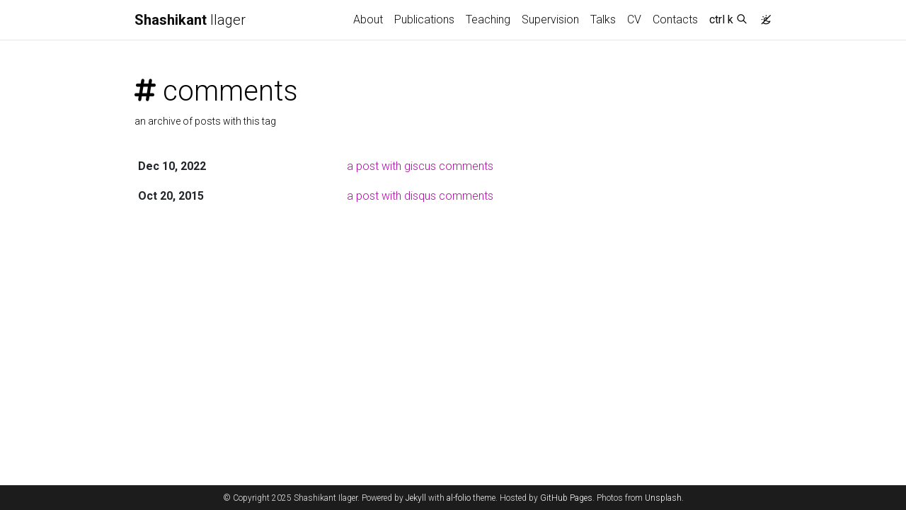

--- FILE ---
content_type: text/html; charset=utf-8
request_url: https://shashikantilager.com/blog/tag/comments/
body_size: 8173
content:
<!DOCTYPE html> <html lang="en"> <head> <meta http-equiv="Content-Type" content="text/html; charset=UTF-8"> <meta charset="utf-8"> <meta name="viewport" content="width=device-width, initial-scale=1, shrink-to-fit=no"> <meta http-equiv="X-UA-Compatible" content="IE=edge"> <title> comments | Shashikant Ilager </title> <meta name="author" content="Shashikant Ilager"> <meta name="description" content="Welcome to the Cyber home of Dr. Shashikant Ilager. "> <meta name="keywords" content="shashikant Ilager, cloud computing, energy-efficiency computing, ML for systems, UniMelb, TU Wien, academic-website"> <link rel="stylesheet" href="/assets/css/bootstrap.min.css?a4b3f509e79c54a512b890d73235ef04"> <link rel="stylesheet" href="https://cdn.jsdelivr.net/npm/mdbootstrap@4.20.0/css/mdb.min.css" integrity="sha256-jpjYvU3G3N6nrrBwXJoVEYI/0zw8htfFnhT9ljN3JJw=" crossorigin="anonymous"> <link defer rel="stylesheet" href="/assets/css/academicons.min.css?f0b7046b84e425c55f3463ac249818f5"> <link defer rel="stylesheet" type="text/css" href="https://fonts.googleapis.com/css?family=Roboto:300,400,500,700|Roboto+Slab:100,300,400,500,700|Material+Icons&amp;display=swap"> <link defer rel="stylesheet" href="/assets/css/jekyll-pygments-themes-github.css?591dab5a4e56573bf4ef7fd332894c99" media="" id="highlight_theme_light"> <link rel="shortcut icon" href="data:image/svg+xml,&lt;svg%20xmlns=%22http://www.w3.org/2000/svg%22%20viewBox=%220%200%20100%20100%22&gt;&lt;text%20y=%22.9em%22%20font-size=%2290%22&gt;%E2%9A%9B%EF%B8%8F&lt;/text&gt;&lt;/svg&gt;"> <link rel="stylesheet" href="/assets/css/main.css?d41d8cd98f00b204e9800998ecf8427e"> <link rel="canonical" href="https://shashikantilager.github.io/blog/tag/comments/"> <script src="/assets/js/theme.js?9a0c749ec5240d9cda97bc72359a72c0"></script> <link defer rel="stylesheet" href="/assets/css/jekyll-pygments-themes-native.css?5847e5ed4a4568527aa6cfab446049ca" media="none" id="highlight_theme_dark"> <script>initTheme();</script> </head> <body class="fixed-top-nav "> <header> <nav id="navbar" class="navbar navbar-light navbar-expand-sm fixed-top" role="navigation"> <div class="container"> <a class="navbar-brand title font-weight-lighter" href="/"> <span class="font-weight-bold">Shashikant</span> Ilager </a> <button class="navbar-toggler collapsed ml-auto" type="button" data-toggle="collapse" data-target="#navbarNav" aria-controls="navbarNav" aria-expanded="false" aria-label="Toggle navigation"> <span class="sr-only">Toggle navigation</span> <span class="icon-bar top-bar"></span> <span class="icon-bar middle-bar"></span> <span class="icon-bar bottom-bar"></span> </button> <div class="collapse navbar-collapse text-right" id="navbarNav"> <ul class="navbar-nav ml-auto flex-nowrap"> <li class="nav-item "> <a class="nav-link" href="/">About </a> </li> <li class="nav-item "> <a class="nav-link" href="/publications/">Publications </a> </li> <li class="nav-item "> <a class="nav-link" href="/teaching/">Teaching </a> </li> <li class="nav-item "> <a class="nav-link" href="/supervision/">Supervision </a> </li> <li class="nav-item "> <a class="nav-link" href="/talks/">Talks </a> </li> <li class="nav-item "> <a class="nav-link" href="/cv/">CV </a> </li> <li class="nav-item "> <a class="nav-link" href="/contacts/">Contacts </a> </li> <li class="nav-item"> <button id="search-toggle" title="Search" onclick="openSearchModal()"> <span class="nav-link">ctrl k <i class="ti ti-search"></i></span> </button> </li> <li class="toggle-container"> <button id="light-toggle" title="Change theme"> <i class="ti ti-sun-moon" id="light-toggle-system"></i> <i class="ti ti-moon-filled" id="light-toggle-dark"></i> <i class="ti ti-sun-filled" id="light-toggle-light"></i> </button> </li> </ul> </div> </div> </nav> <progress id="progress" value="0"> <div class="progress-container"> <span class="progress-bar"></span> </div> </progress> </header> <div class="container mt-5" role="main"> <div class="post"> <header class="post-header"> <h1 class="post-title"> <i class="fa-solid fa-hashtag fa-sm"></i> comments</h1> <p class="post-description">an archive of posts with this tag</p> </header> <article class="archive"> <div class="table-responsive"> <table class="table table-sm table-borderless"> <tr> <th scope="row">Dec 10, 2022</th> <td> <a class="post-link" href="/sample-posts/external-services/2022/12/10/giscus-comments.html">a post with giscus comments</a> </td> </tr> <tr> <th scope="row">Oct 20, 2015</th> <td> <a class="post-link" href="/sample-posts/external-services/2015/10/20/disqus-comments.html">a post with disqus comments</a> </td> </tr> </table> </div> </article> </div> </div> <footer class="fixed-bottom" role="contentinfo"> <div class="container mt-0"> © Copyright 2025 Shashikant Ilager. Powered by <a href="https://jekyllrb.com/" target="_blank" rel="external nofollow noopener">Jekyll</a> with <a href="https://github.com/alshedivat/al-folio" rel="external nofollow noopener" target="_blank">al-folio</a> theme. Hosted by <a href="https://pages.github.com/" target="_blank" rel="external nofollow noopener">GitHub Pages</a>. Photos from <a href="https://unsplash.com" target="_blank" rel="external nofollow noopener">Unsplash</a>. </div> </footer> <script src="https://cdn.jsdelivr.net/npm/jquery@3.6.0/dist/jquery.min.js" integrity="sha256-/xUj+3OJU5yExlq6GSYGSHk7tPXikynS7ogEvDej/m4=" crossorigin="anonymous"></script> <script src="/assets/js/bootstrap.bundle.min.js"></script> <script src="https://cdn.jsdelivr.net/npm/mdbootstrap@4.20.0/js/mdb.min.js" integrity="sha256-NdbiivsvWt7VYCt6hYNT3h/th9vSTL4EDWeGs5SN3DA=" crossorigin="anonymous"></script> <script defer src="https://cdn.jsdelivr.net/npm/masonry-layout@4.2.2/dist/masonry.pkgd.min.js" integrity="sha256-Nn1q/fx0H7SNLZMQ5Hw5JLaTRZp0yILA/FRexe19VdI=" crossorigin="anonymous"></script> <script defer src="https://cdn.jsdelivr.net/npm/imagesloaded@5.0.0/imagesloaded.pkgd.min.js" integrity="sha256-htrLFfZJ6v5udOG+3kNLINIKh2gvoKqwEhHYfTTMICc=" crossorigin="anonymous"></script> <script defer src="/assets/js/masonry.js" type="text/javascript"></script> <script defer src="https://cdn.jsdelivr.net/npm/medium-zoom@1.1.0/dist/medium-zoom.min.js" integrity="sha256-ZgMyDAIYDYGxbcpJcfUnYwNevG/xi9OHKaR/8GK+jWc=" crossorigin="anonymous"></script> <script defer src="/assets/js/zoom.js?85ddb88934d28b74e78031fd54cf8308"></script> <script src="/assets/js/no_defer.js?2781658a0a2b13ed609542042a859126"></script> <script defer src="/assets/js/common.js?e0514a05c5c95ac1a93a8dfd5249b92e"></script> <script defer src="/assets/js/copy_code.js?12775fdf7f95e901d7119054556e495f" type="text/javascript"></script> <script defer src="/assets/js/jupyter_new_tab.js?d9f17b6adc2311cbabd747f4538bb15f"></script> <script async src="https://d1bxh8uas1mnw7.cloudfront.net/assets/embed.js"></script> <script async src="https://badge.dimensions.ai/badge.js"></script> <script type="text/javascript">window.MathJax={tex:{tags:"ams"}};</script> <script defer type="text/javascript" id="MathJax-script" src="https://cdn.jsdelivr.net/npm/mathjax@3.2.0/es5/tex-mml-chtml.min.js" integrity="sha256-rjmgmaB99riUNcdlrDtcAiwtLIojSxNyUFdl+Qh+rB4=" crossorigin="anonymous"></script> <script defer src="https://cdnjs.cloudflare.com/polyfill/v3/polyfill.min.js?features=es6" crossorigin="anonymous"></script> <script type="text/javascript">function progressBarSetup(){"max"in document.createElement("progress")?(initializeProgressElement(),$(document).on("scroll",function(){progressBar.attr({value:getCurrentScrollPosition()})}),$(window).on("resize",initializeProgressElement)):(resizeProgressBar(),$(document).on("scroll",resizeProgressBar),$(window).on("resize",resizeProgressBar))}function getCurrentScrollPosition(){return $(window).scrollTop()}function initializeProgressElement(){let e=$("#navbar").outerHeight(!0);$("body").css({"padding-top":e}),$("progress-container").css({"padding-top":e}),progressBar.css({top:e}),progressBar.attr({max:getDistanceToScroll(),value:getCurrentScrollPosition()})}function getDistanceToScroll(){return $(document).height()-$(window).height()}function resizeProgressBar(){progressBar.css({width:getWidthPercentage()+"%"})}function getWidthPercentage(){return getCurrentScrollPosition()/getDistanceToScroll()*100}const progressBar=$("#progress");window.onload=function(){setTimeout(progressBarSetup,50)};</script> <script src="/assets/js/vanilla-back-to-top.min.js?f40d453793ff4f64e238e420181a1d17"></script> <script>addBackToTop();</script> <script type="module" src="/assets/js/search/ninja-keys.min.js?601a2d3465e2a52bec38b600518d5f70"></script> <ninja-keys hidebreadcrumbs noautoloadmdicons placeholder="Type to start searching"></ninja-keys> <script>let searchTheme=determineComputedTheme();const ninjaKeys=document.querySelector("ninja-keys");"dark"===searchTheme?ninjaKeys.classList.add("dark"):ninjaKeys.classList.remove("dark");const openSearchModal=()=>{const e=$("#navbarNav");e.hasClass("show")&&e.collapse("hide"),ninjaKeys.open()};</script> <script>const ninja=document.querySelector("ninja-keys");ninja.data=[{id:"nav-about",title:"About",section:"Navigation",handler:()=>{window.location.href="/"}},{id:"nav-publications",title:"Publications",description:"",section:"Navigation",handler:()=>{window.location.href="/publications/"}},{id:"nav-teaching",title:"Teaching",description:"",section:"Navigation",handler:()=>{window.location.href="/teaching/"}},{id:"nav-supervision",title:"Supervision",description:"",section:"Navigation",handler:()=>{window.location.href="/supervision/"}},{id:"nav-talks",title:"Talks",description:"",section:"Navigation",handler:()=>{window.location.href="/talks/"}},{id:"nav-cv",title:"CV",description:"",section:"Navigation",handler:()=>{window.location.href="/cv/"}},{id:"nav-contacts",title:"Contacts",description:"",section:"Navigation",handler:()=>{window.location.href="/contacts/"}},{id:"post-google-gemini-updates-flash-1-5-gemma-2-and-project-astra",title:'Google Gemini updates: Flash 1.5, Gemma 2 and Project Astra <svg width="1.2rem" height="1.2rem" top=".5rem" viewbox="0 0 40 40" xmlns="http://www.w3.org/2000/svg"><path d="M17 13.5v6H5v-12h6m3-3h6v6m0-6-9 9" class="icon_svg-stroke" stroke="#999" stroke-width="1.5" fill="none" fill-rule="evenodd" stroke-linecap="round" stroke-linejoin="round"></path></svg>',description:"We\u2019re sharing updates across our Gemini family of models and a glimpse of Project Astra, our vision for the future of AI assistants.",section:"Posts",handler:()=>{window.open("https://blog.google/technology/ai/google-gemini-update-flash-ai-assistant-io-2024/","_blank")}},{id:"post-a-post-with-tabs",title:"a post with tabs",description:"this is what included tabs in a post could look like",section:"Posts",handler:()=>{window.location.href="/sample-posts/2024/05/01/tabs.html"}},{id:"post-a-post-with-typograms",title:"a post with typograms",description:"this is what included typograms code could look like",section:"Posts",handler:()=>{window.location.href="/sample-posts/2024/04/29/typograms.html"}},{id:"post-a-post-that-can-be-cited",title:"a post that can be cited",description:"this is what a post that can be cited looks like",section:"Posts",handler:()=>{window.location.href="/sample-posts/2024/04/28/post-citation.html"}},{id:"post-a-post-with-pseudo-code",title:"a post with pseudo code",description:"this is what included pseudo code could look like",section:"Posts",handler:()=>{window.location.href="/sample-posts/2024/04/15/pseudocode.html"}},{id:"post-a-post-with-code-diff",title:"a post with code diff",description:"this is how you can display code diffs",section:"Posts",handler:()=>{window.location.href="/sample-posts/2024/01/27/code-diff.html"}},{id:"post-a-post-with-advanced-image-components",title:"a post with advanced image components",description:"this is what advanced image components could look like",section:"Posts",handler:()=>{window.location.href="/sample-posts/2024/01/27/advanced-images.html"}},{id:"post-a-post-with-vega-lite",title:"a post with vega lite",description:"this is what included vega lite code could look like",section:"Posts",handler:()=>{window.location.href="/sample-posts/2024/01/27/vega-lite.html"}},{id:"post-a-post-with-geojson",title:"a post with geojson",description:"this is what included geojson code could look like",section:"Posts",handler:()=>{window.location.href="/sample-posts/2024/01/26/geojson-map.html"}},{id:"post-a-post-with-echarts",title:"a post with echarts",description:"this is what included echarts code could look like",section:"Posts",handler:()=>{window.location.href="/sample-posts/2024/01/26/echarts.html"}},{id:"post-a-post-with-chart-js",title:"a post with chart.js",description:"this is what included chart.js code could look like",section:"Posts",handler:()=>{window.location.href="/sample-posts/2024/01/26/chartjs.html"}},{id:"post-a-post-with-tikzjax",title:"a post with TikZJax",description:"this is what included TikZ code could look like",section:"Posts",handler:()=>{window.location.href="/sample-posts/2023/12/12/tikzjax.html"}},{id:"post-a-post-with-bibliography",title:"a post with bibliography",description:"an example of a blog post with bibliography",section:"Posts",handler:()=>{window.location.href="/sample-posts/2023/07/12/post-bibliography.html"}},{id:"post-a-post-with-jupyter-notebook",title:"a post with jupyter notebook",description:"an example of a blog post with jupyter notebook",section:"Posts",handler:()=>{window.location.href="/sample-posts/2023/07/04/jupyter-notebook.html"}},{id:"post-a-post-with-custom-blockquotes",title:"a post with custom blockquotes",description:"an example of a blog post with custom blockquotes",section:"Posts",handler:()=>{window.location.href="/sample-posts/2023/05/12/custom-blockquotes.html"}},{id:"post-a-post-with-table-of-contents-on-a-sidebar",title:"a post with table of contents on a sidebar",description:"an example of a blog post with table of contents on a sidebar",section:"Posts",handler:()=>{window.location.href="/sample-posts/2023/04/25/sidebar-table-of-contents.html"}},{id:"post-a-post-with-audios",title:"a post with audios",description:"this is what included audios could look like",section:"Posts",handler:()=>{window.location.href="/sample-posts/2023/04/25/audios.html"}},{id:"post-a-post-with-videos",title:"a post with videos",description:"this is what included videos could look like",section:"Posts",handler:()=>{window.location.href="/sample-posts/2023/04/24/videos.html"}},{id:"post-displaying-beautiful-tables-with-bootstrap-tables",title:"displaying beautiful tables with Bootstrap Tables",description:"an example of how to use Bootstrap Tables",section:"Posts",handler:()=>{window.location.href="/sample-posts/2023/03/20/tables.html"}},{id:"post-a-post-with-table-of-contents",title:"a post with table of contents",description:"an example of a blog post with table of contents",section:"Posts",handler:()=>{window.location.href="/sample-posts/2023/03/20/table-of-contents.html"}},{id:"post-a-post-with-giscus-comments",title:"a post with giscus comments",description:"an example of a blog post with giscus comments",section:"Posts",handler:()=>{window.location.href="/sample-posts/external-services/2022/12/10/giscus-comments.html"}},{id:"post-displaying-external-posts-on-your-al-folio-blog",title:'Displaying External Posts on Your al-folio Blog <svg width="1.2rem" height="1.2rem" top=".5rem" viewbox="0 0 40 40" xmlns="http://www.w3.org/2000/svg"><path d="M17 13.5v6H5v-12h6m3-3h6v6m0-6-9 9" class="icon_svg-stroke" stroke="#999" stroke-width="1.5" fill="none" fill-rule="evenodd" stroke-linecap="round" stroke-linejoin="round"></path></svg>',description:"",section:"Posts",handler:()=>{window.open("https://medium.com/@al-folio/displaying-external-posts-on-your-al-folio-blog-b60a1d241a0a?source=rss-17feae71c3c4------2","_blank")}},{id:"post-a-post-with-redirect",title:"a post with redirect",description:"you can also redirect to assets like pdf",section:"Posts",handler:()=>{window.location.href="/assets/pdf/example_pdf.pdf"}},{id:"post-a-post-with-diagrams",title:"a post with diagrams",description:"an example of a blog post with diagrams",section:"Posts",handler:()=>{window.location.href="/2021/07/04/diagrams.html"}},{id:"post-a-distill-style-blog-post",title:"a distill-style blog post",description:"an example of a distill-style blog post and main elements",section:"Posts",handler:()=>{window.location.href="/2021/05/22/distill.html"}},{id:"post-a-post-with-github-metadata",title:"a post with github metadata",description:"a quick run down on accessing github metadata.",section:"Posts",handler:()=>{window.location.href="/sample-posts/external-services/2020/09/28/github-metadata.html"}},{id:"post-a-post-with-twitter",title:"a post with twitter",description:"an example of a blog post with twitter",section:"Posts",handler:()=>{window.location.href="/sample-posts/external-services/2020/09/28/twitter.html"}},{id:"post-a-post-with-disqus-comments",title:"a post with disqus comments",description:"an example of a blog post with disqus comments",section:"Posts",handler:()=>{window.location.href="/sample-posts/external-services/2015/10/20/disqus-comments.html"}},{id:"post-a-post-with-math",title:"a post with math",description:"an example of a blog post with some math",section:"Posts",handler:()=>{window.location.href="/sample-posts/2015/10/20/math.html"}},{id:"post-a-post-with-code",title:"a post with code",description:"an example of a blog post with some code",section:"Posts",handler:()=>{window.location.href="/sample-posts/2015/07/15/code.html"}},{id:"post-a-post-with-images",title:"a post with images",description:"this is what included images could look like",section:"Posts",handler:()=>{window.location.href="/sample-posts/2015/05/15/sustainability.html"}},{id:"post-a-post-with-images",title:"a post with images",description:"this is what included images could look like",section:"Posts",handler:()=>{window.location.href="/sample-posts/2015/05/15/images.html"}},{id:"post-a-post-with-formatting-and-links",title:"a post with formatting and links",description:"march & april, looking forward to summer",section:"Posts",handler:()=>{window.location.href="/sample-posts/2015/03/15/formatting-and-links.html"}},{id:"[base64]",title:'Our paper on  <strong> Aging aware CPU Core Management for Embodied Carbon Amortization in Cloud LLM Inference </strong> is accepted at ACM e-Energy 2025.  <a href="https://arxiv.org/pdf/2501.15829">Arxiv link</a>',description:"",section:"News"},{id:"[base64]",title:'Our paper on  <strong> Decentralized and Self-Adaptive Monitoring of  Edge Environments </strong> is accepted at ACM Transactions on Autonomous and Adaptive Systems (TAAS) journal, 2025. (to appear).  <a href="https://arxiv.org/pdf/2405.07806">Arxiv link</a>',description:"",section:"News"},{id:"[base64]",title:'Our paper  <strong> GREEN-CODE: Optimizing Energy Efficiency in Large Language Models (LLMs) for Code Generation</strong> is accepted at CCGRID 2025.  <a href="https://arxiv.org/abs/2501.11006">Arxiv link</a>',description:"",section:"News"},{id:"[base64]",title:'I am organising <a href="https://greensys-org.github.io/workshop/">GreenSys</a> workshop colocated with EuroSys in Rotterdam: <strong>Workshop on Systems and Methods for Sustainable Large-Scale AI</strong>, 2025',description:"",section:"News"},{id:"[base64]",title:'I have been invited to join the Technical Program Committee for  <a href="http://hpdc.sci.utah.edu/2025/">HPDC 2025</a>, taking place in Notre Dame, IN, USA. Please consider submitting your papers!',description:"",section:"News"},{id:"news-statrted-lt-strong-gt-new-position-at-university-of-amsterdam-uva-lt-strong-gt-as-an-assistant-professor",title:"Statrted <strong>new position at University of Amsterdam (UvA)</strong> as an assistant professor!",description:"",section:"News"},{id:"news-our-paper-lt-strong-gt-abba-vsm-time-series-classification-using-symbolic-representation-on-the-edge-lt-strong-gt-is-accepted-at-icsoc-24-congrats-to-meerzhan-tada",title:'Our paper  <strong> ABBA-VSM: Time Series Classification using Symbolic Representation on the Edge</strong> is accepted at ICSOC 24.  Congrats to Meerzhan <img class="emoji" title=":tada:" alt=":tada:" src="https://github.githubassets.com/images/icons/emoji/unicode/1f389.png" height="20" width="20">.',description:"",section:"News"},{id:"news-i-will-be-working-as-a-lt-strong-gt-visiting-research-scientist-lt-strong-gt-jun-2024-aug-2024-at-ibm-t-j-watson-research-center-hybrid-cloud-infrastructure-team-york-town-heights-new-york-usa",title:"I will be working as a <strong>visiting research scientist</strong> (Jun 2024- Aug 2024) at IBM T.J. Watson Research Center, Hybrid Cloud Infrastructure team, York Town Heights, New York, USA.",description:"",section:"News"},{id:"[base64]",title:'Our paper  <strong> FLIGAN: Enhancing Federated Learning with Incomplete Data Using GAN</strong> is accepted at EdgeSys 24, colocated with EuroSys 24. Congratulations to Paul <img class="emoji" title=":tada:" alt=":tada:" src="https://github.githubassets.com/images/icons/emoji/unicode/1f389.png" height="20" width="20">. <a href="https://arxiv.org/abs/2403.16930">Arxiv link</a>',description:"",section:"News"},{id:"[base64]",title:'Our paper  <strong> A Data-driven Analysis of a Cloud Data Center: Statistical Characterization of Workload, Energy and Temperature</strong> has recieved <code class="language-plaintext highlighter-rouge">Best paper award</code> @ ACM/IEEE UCC 23. <img class="emoji" title=":trophy:" alt=":trophy:" src="https://github.githubassets.com/images/icons/emoji/unicode/1f3c6.png" height="20" width="20">',description:"",section:"News"},{id:"[base64]",title:'I will be working as a <strong>visiting researcher</strong> (Oct 2023- Dec 2023) at INRIA, <a href="https://stack-research-group.gitlabpages.inria.fr/web/">STACK</a> team, hosted by <a href="https://daniel-balouek.com/">Daniel Balouek</a> @IMT Atlantique, Nantes, France.',description:"",section:"News"},{id:"[base64]",title:'Our paper on <strong>A Self-adaptive Energy-aware Appraoch for  Edge-AI Application Management</strong> has been accepted @ASE 23. Please find the paper <a href="assets/pdf/publications/selfadaptive_ASE_23.pdf">here</a>',description:"",section:"News"},{id:"news-i-visited-clouds-lab-unimelb-and-disnet-lab-monash-univeristy-australia-and-presented-our-recent-work-on-edge-monitoring-and-symbolic-representation-of-data",title:"I visited CLOUDS lab @UniMelb and DisNet lab @Monash Univeristy, Australia and presented our recent work on edge monitoring and symbolic representation of data.",description:"",section:"News"},{id:"[base64]",title:'I presented our work on \u201cDecentralized Edge Monitroing\u201d at UCC conference, Vancouver, Washington, USA. Please check out the paper <a href="assets/pdf/publications/demon_ucc_22.pdf">here</a>.',description:"",section:"News"},{id:"news-i-attended-ic2e-2022-conference-pacific-grove-california-usa",title:"I attended IC2E 2022 conference,  Pacific Grove, California, USA.",description:"",section:"News"},{id:"[base64]",title:'My PhD thesis  awarded <strong>Outstanding PhD Thesis Award</strong> by IEEE Technical Committee on Cloud Computing (IEEE TCCLD). Citation reads as \u201cFor outstanding research on machine learning-based energy and thermal efficient management of Cloud Data Centres\u201d. For more details, please browse <a href="https://about.unimelb.edu.au/news-resources/awards-and-achievements/awards-and-prizes/dr-shashikant-ilager-awarded-institute-of-electrical-and-electronics-engineers-thesis-award">here</a>.',description:"",section:"News"},{id:"[base64]",title:'Our paper on  <strong> data-driven GPU frequency scaling</strong> has recieved <code class="language-plaintext highlighter-rouge">Best paper award</code> @ ACM/IEEE CCGRID 20.',description:"",section:"News"},{id:"projects-project-1",title:"project 1",description:"with background image",section:"Projects",handler:()=>{window.location.href="/projects/1_project/"}},{id:"projects-project-2",title:"project 2",description:"a project with a background image and giscus comments",section:"Projects",handler:()=>{window.location.href="/projects/2_project/"}},{id:"projects-project-3-with-very-long-name",title:"project 3 with very long name",description:"a project that redirects to another website",section:"Projects",handler:()=>{window.location.href="/projects/3_project/"}},{id:"projects-project-4",title:"project 4",description:"another without an image",section:"Projects",handler:()=>{window.location.href="/projects/4_project/"}},{id:"projects-project-5",title:"project 5",description:"a project with a background image",section:"Projects",handler:()=>{window.location.href="/projects/5_project/"}},{id:"projects-project-6",title:"project 6",description:"a project with no image",section:"Projects",handler:()=>{window.location.href="/projects/6_project/"}},{id:"projects-project-7",title:"project 7",description:"with background image",section:"Projects",handler:()=>{window.location.href="/projects/7_project/"}},{id:"projects-project-8",title:"project 8",description:"an other project with a background image and giscus comments",section:"Projects",handler:()=>{window.location.href="/projects/8_project/"}},{id:"projects-project-9",title:"project 9",description:"another project with an image \ud83c\udf89",section:"Projects",handler:()=>{window.location.href="/projects/9_project/"}},{id:"socials-email",title:"Send email",section:"Socials",handler:()=>{window.open("mailto:%73.%73.%69%6C%61%67%65%72@%75%76%61.%6E%6C","_blank")}},{id:"socials-google-scholar",title:"Google Scholar",section:"Socials",handler:()=>{window.open("https://scholar.google.com/citations?user=https://scholar.google.com/citations?user=qBnfuW4AAAAJ&hl=en","_blank")}},{id:"socials-github",title:"GitHub",section:"Socials",handler:()=>{window.open("https://github.com/shashikantilager","_blank")}},{id:"socials-rss",title:"RSS Feed",section:"Socials",handler:()=>{window.open("/feed.xml","_blank")}},{id:"light-theme",title:"Change theme to light",description:"Change the theme of the site to Light",section:"Theme",handler:()=>{setThemeSetting("light")}},{id:"dark-theme",title:"Change theme to dark",description:"Change the theme of the site to Dark",section:"Theme",handler:()=>{setThemeSetting("dark")}},{id:"system-theme",title:"Use system default theme",description:"Change the theme of the site to System Default",section:"Theme",handler:()=>{setThemeSetting("system")}}];</script> <script src="/assets/js/shortcut-key.js"></script> </body> </html>

--- FILE ---
content_type: application/javascript; charset=utf-8
request_url: https://shashikantilager.com/assets/js/search/ninja-action.min.js
body_size: 1311
content:
/**
 * Minified by jsDelivr using Terser v5.19.2.
 * Original file: /npm/@deepdub/ninja-keys@1.2.11/dist/ninja-action.js
 *
 * Do NOT use SRI with dynamically generated files! More information: https://www.jsdelivr.com/using-sri-with-dynamic-files
 */
var __decorate=this&&this.__decorate||function(t,e,i,n){var o,a=arguments.length,s=a<3?e:null===n?n=Object.getOwnPropertyDescriptor(e,i):n;if("object"==typeof Reflect&&"function"==typeof Reflect.decorate)s=Reflect.decorate(t,e,i,n);else for(var c=t.length-1;c>=0;c--)(o=t[c])&&(s=(a<3?o(s):a>3?o(e,i,s):o(e,i))||s);return a>3&&s&&Object.defineProperty(e,i,s),s};import{LitElement,html,css}from"./lit/index.min.js";import{customElement,property}from"./lit/decorators.min.js";import{classMap}from"./lit/directives/class-map.min.js";import{unsafeHTML}from"./lit/directives/unsafe-html.min.js";import{join}from"./lit/directives/join.min.js";let NinjaAction=class extends LitElement{constructor(){super(),this.selected=!1,this.hotKeysJoinedView=!0,this.addEventListener("click",this.click)}ensureInView(){this.scrollIntoView({block:"nearest"})}click(){this.dispatchEvent(new CustomEvent("actionsSelected",{detail:this.action,bubbles:!0,composed:!0}))}updated(t){t.has("selected")&&this.selected&&this.ensureInView()}highlightMatch(t,e){let i="",n=0;for(let o=0;o<t.length;o++)e[n]===o?(i+=`<span class="highlight">${t[o]}</span>`,n++):i+=t[o];return unsafeHTML(i)}render(){let t,e;this.action.mdIcon?t=html`<div>${this.action.mdIcon}</div>`:this.action.icon&&(t=this.action.icon?unsafeHTML(`<div class="ninja-icon">${this.action.icon}</div>`):""),this.action.hotkey&&(e=this.hotKeysJoinedView?this.action.hotkey.split(",").map((t=>{const e=t.split("+"),i=html`${join(e.map((t=>html`<kbd>${t}</kbd>`)),"+")}`;return html`<div class="ninja-hotkey ninja-hotkeys">${i}</div>`})):this.action.hotkey.split(",").map((t=>{const e=t.split("+").map((t=>html`<kbd class="ninja-hotkey">${t}</kbd>`));return html`<kbd class="ninja-hotkeys">${e}</kbd>`})));const i={selected:this.selected,"ninja-action":!0};return html`
      <div class="ninja-action" part="ninja-action ${this.selected?"ninja-selected":""}" class=${classMap(i)}>
        ${t}
        ${this.action.type?html`<div class="ninja-action-type" style="background: ${n=this.action.type,"debug"===n?"#034900":"general"===n?"#193C79":"segments"===n?"#2F0A7D":"#000000"}">
              ${this.action.type}
            </div>`:html``}
        <div class="ninja-title">${this.highlightMatch(this.action.title,this.matchIndices)}</div>
        ${e}
      </div>
    `;var n}};NinjaAction.styles=css`
    :host {
      display: flex;
      width: 100%;
    }
    .ninja-action {
      padding: 0.75em 1em;
      display: flex;
      gap: 0.75rem;
      border-left: 2px solid transparent;
      align-items: center;
      justify-content: start;
      outline: none;
      transition: color 0s ease 0s;
      width: 100%;
    }
    .ninja-action .highlight {
      color: var(--ninja-accent-color);
      font-weight: bold;
    }
    .ninja-action.selected {
      cursor: pointer;
      color: var(--ninja-selected-text-color);
      background-color: var(--ninja-selected-background);
      border-left: 2px solid var(--ninja-accent-color);
      outline: none;
    }
    .ninja-action.selected .ninja-icon {
      color: var(--ninja-selected-text-color);
    }
    .ninja-icon {
      width: 20px;
      font-size: var(--ninja-icon-size);
      color: var(--ninja-icon-color);
      margin-right: 0.5625rem;
      position: relative;
      line-height: 0;
      flex-shrink: 0;
    }
    .ninja-icon img {
      width: 100%;
    }

    .ninja-title {
      flex-shrink: 0.01;
      margin-right: 0.5em;
      flex-grow: 1;
      white-space: nowrap;
      overflow: hidden;
      text-overflow: ellipsis;
    }

    .ninja-action-type {
      font-size: 11px;
      padding: 3px 5px;
      border-radius: 3px;
      color: #ffffff;
      text-transform: uppercase;
    }

    .ninja-hotkeys {
      flex-shrink: 0;
      width: min-content;
      display: flex;
    }

    .ninja-hotkeys kbd {
      font-family: inherit;
    }
    .ninja-hotkey {
      background: var(--ninja-secondary-background-color);
      padding: 0.06em 0.25em;
      border-radius: var(--ninja-key-border-radius);
      text-transform: capitalize;
      color: var(--ninja-secondary-text-color);
      font-size: 0.75em;
      font-family: inherit;
    }

    .ninja-hotkey + .ninja-hotkey {
      margin-left: 0.5em;
    }
    .ninja-hotkeys + .ninja-hotkeys {
      margin-left: 1em;
    }
  `,__decorate([property({type:Object})],NinjaAction.prototype,"action",void 0),__decorate([property({type:Array})],NinjaAction.prototype,"matchIndices",void 0),__decorate([property({type:Boolean})],NinjaAction.prototype,"selected",void 0),__decorate([property({type:Boolean})],NinjaAction.prototype,"hotKeysJoinedView",void 0),NinjaAction=__decorate([customElement("ninja-action")],NinjaAction);export{NinjaAction};

--- FILE ---
content_type: application/javascript; charset=utf-8
request_url: https://shashikantilager.com/assets/js/zoom.js?85ddb88934d28b74e78031fd54cf8308
body_size: -312
content:
$(document).ready(function(){medium_zoom=mediumZoom("[data-zoomable]",{background:getComputedStyle(document.documentElement).getPropertyValue("--global-bg-color")+"ee"})});

--- FILE ---
content_type: application/javascript; charset=utf-8
request_url: https://shashikantilager.com/assets/js/search/ninja-keys.min.js?601a2d3465e2a52bec38b600518d5f70
body_size: 2772
content:
/**
 * Minified by jsDelivr using Terser v5.19.2.
 * Original file: /npm/@deepdub/ninja-keys@1.2.11/dist/ninja-keys.js
 *
 * Do NOT use SRI with dynamically generated files! More information: https://www.jsdelivr.com/using-sri-with-dynamic-files
 */
var __decorate=this&&this.__decorate||function(e,t,i,s){var o,a=arguments.length,n=a<3?t:null===s?s=Object.getOwnPropertyDescriptor(t,i):s;if("object"==typeof Reflect&&"function"==typeof Reflect.decorate)n=Reflect.decorate(e,t,i,s);else for(var r=e.length-1;r>=0;r--)(o=e[r])&&(n=(a<3?o(n):a>3?o(t,i,n):o(t,i))||n);return a>3&&n&&Object.defineProperty(t,i,n),n};import{LitElement,html}from"./lit/index.min.js";import{customElement,property,state}from"./lit/decorators.min.js";import{repeat}from"./lit/directives/repeat.min.js";import{live}from"./lit/directives/live.min.js";import{createRef,ref}from"./lit-html/directives/ref.min.js";import{classMap}from"./lit/directives/class-map.min.js";import hotkeys from"./hotkeys-js/hotkeys.esm.min.js";import"./ninja-header.min.js";import"./ninja-action.min.js";import{footerHtml}from"./ninja-footer.min.js";import{baseStyles}from"./base-styles.min.js";import{commandScore}from"./command-score.min.js";let NinjaKeys=class extends LitElement{constructor(){super(...arguments),this._ignorePrefixesSplit=null,this.placeholder="Type a command or search...",this.disableHotkeys=!1,this.hideBreadcrumbs=!1,this.ignorePrefixes="",this.openHotkey="cmd+k,ctrl+k",this.navigationUpHotkey="up,shift+tab",this.navigationDownHotkey="down,tab",this.closeHotkey="esc",this.goBackHotkey="backspace",this.selectHotkey="enter",this.hotKeysJoinedView=!1,this.noAutoLoadMdIcons=!1,this.numRecentActions=0,this.data=[],this.visible=!1,this._bump=!0,this._actionMatches=[],this._search="",this._headerRef=createRef(),this._wrapperRef=createRef()}open(e={}){var t,i,s;this._bump=!0,this.visible=!0,this._headerRef.value.focusSearch(),this._actionMatches.length>0&&(this._selected=this._actionMatches[0]),this.setParent(e.parent),null===(t=this._headerRef.value)||void 0===t||t.setSearch(null!==(i=e.search)&&void 0!==i?i:""),this._search=null!==(s=e.search)&&void 0!==s?s:"",setTimeout((()=>{var e,t;null===(t=null===(e=this._wrapperRef.value)||void 0===e?void 0:e.querySelector(".actions-list"))||void 0===t||t.scrollTo({top:0})}),0)}close(){this._bump=!1,this.visible=!1}setParent(e){this._currentRoot=e||void 0,this._selected=void 0,this._search="",this._headerRef.value.setSearch("")}get breadcrumbs(){var e;const t=[];let i=null===(e=this._selected)||void 0===e?void 0:e.parent;if(i)for(t.push(i);i;){const e=[].find((e=>e.id===i));(null==e?void 0:e.parent)&&t.push(e.parent),i=e?e.parent:void 0}return t.reverse()}connectedCallback(){super.connectedCallback(),this.noAutoLoadMdIcons||document.fonts.load("24px Material Icons","apps").then((()=>{})),this._registerInternalHotkeys()}disconnectedCallback(){super.disconnectedCallback(),this._unregisterInternalHotkeys()}_registerInternalHotkeys(){this.openHotkey&&hotkeys(this.openHotkey,(e=>{e.preventDefault(),this.visible?this.close():this.open()})),this.selectHotkey&&hotkeys(this.selectHotkey,(e=>{this.visible&&(e.preventDefault(),this._actionSelected(this._actionMatches[this._selectedIndex]))})),this.goBackHotkey&&hotkeys(this.goBackHotkey,(e=>{this.visible&&(this._search||(e.preventDefault(),this._goBack()))})),this.navigationDownHotkey&&hotkeys(this.navigationDownHotkey,(e=>{this.visible&&(e.preventDefault(),this._selectedIndex>=this._actionMatches.length-1?this._selected=this._actionMatches[0]:this._selected=this._actionMatches[this._selectedIndex+1])})),this.navigationUpHotkey&&hotkeys(this.navigationUpHotkey,(e=>{this.visible&&(e.preventDefault(),0===this._selectedIndex?this._selected=this._actionMatches[this._actionMatches.length-1]:this._selected=this._actionMatches[this._selectedIndex-1])})),this.closeHotkey&&hotkeys(this.closeHotkey,(()=>{this.visible&&this.close()}))}_unregisterInternalHotkeys(){this.openHotkey&&hotkeys.unbind(this.openHotkey),this.selectHotkey&&hotkeys.unbind(this.selectHotkey),this.goBackHotkey&&hotkeys.unbind(this.goBackHotkey),this.navigationDownHotkey&&hotkeys.unbind(this.navigationDownHotkey),this.navigationUpHotkey&&hotkeys.unbind(this.navigationUpHotkey),this.closeHotkey&&hotkeys.unbind(this.closeHotkey)}_actionFocused(e,t){this._selected=e,t.target.ensureInView()}_onTransitionEnd(){this._bump=!1}_goBack(){const e=this.breadcrumbs.length>1?this.breadcrumbs[this.breadcrumbs.length-2]:void 0;this.setParent(e)}render(){var e,t,i,s;const o={bump:this._bump,"modal-content":!0},a={visible:this.visible,modal:!0,isLoadingItems:!1};let n=this._search;null!==(e=this._ignorePrefixesSplit)&&void 0!==e||(this._ignorePrefixesSplit=""!==this.ignorePrefixes?this.ignorePrefixes.split(","):[]),null===(t=this._ignorePrefixesSplit)||void 0===t||t.some((e=>!!n.startsWith(e)&&(n=n.substring(e.length),!0))),n=n.trim();const r={},c=[];(this._currentRoot?null!==(s=null===(i=this.data.find((e=>e.id===this._currentRoot)))||void 0===i?void 0:i.children)&&void 0!==s?s:[]:this.data).forEach(((e,t)=>{var i;if("loading"===e)return void(a.isLoadingItems=!0);if("function"==typeof e){const s=this.data.find((e=>e.id===this._currentRoot));return null===(i=s.children)||void 0===i||i.splice(t,1,"loading"),a.isLoadingItems=!0,void e().then((e=>{var i;null===(i=s.children)||void 0===i||i.splice(t,1,...e),this.render()}))}const s=commandScore(e.title+" "+e.description,n);(!this._currentRoot&&n||e.parent===this._currentRoot)&&(r[e.title]=s.indices,s.score>0&&c.push({score:s.score,item:e}))}));const h=(n?c.sort(((e,t)=>e.score===t.score?e.item.title.localeCompare(t.item.title):t.score-e.score)):c).map((e=>e.item)).reduce(((e,t)=>e.set(t.section,[...e.get(t.section)||[],t])),new Map);this._actionMatches=[...h.values()].flat(),this._actionMatches.length>0&&-1===this._selectedIndex&&(this._selected=this._actionMatches[0]),0===this._actionMatches.length&&(this._selected=void 0);const d=!this._currentRoot&&0!==this.numRecentActions&&!n,l=e=>html` ${repeat(e,(e=>e.id),((e,t)=>{var i;const s=d?0===t?html`<div class="title">Recently Used</div>`:this.numRecentActions===t?html`<div class="title separator">Other Commands</div>`:"":"";return html`${s}<ninja-action
              exportparts="ninja-action,ninja-selected,ninja-icon"
              .selected=${live(e.id===(null===(i=this._selected)||void 0===i?void 0:i.id))}
              .hotKeysJoinedView=${this.hotKeysJoinedView}
              @mousemove=${t=>this._actionFocused(e,t)}
              @actionsSelected=${e=>this._actionSelected(e.detail)}
              .action=${e}
              .matchIndices=${r[e.title]}
            ></ninja-action>`}))}`,p=[];return h.forEach(((e,t)=>{const i=t?html`<div class="group-header">${t}</div>`:void 0;p.push(html`${i}${l(e)}`)})),html`
      <div @click=${this._overlayClick} class=${classMap(a)} ${ref(this._wrapperRef)}>
        <div class=${classMap(o)} @animationend=${this._onTransitionEnd}>
          <ninja-header
            exportparts="ninja-input,ninja-input-wrapper"
            ${ref(this._headerRef)}
            .placeholder=${this.placeholder}
            .hideBreadcrumbs=${this.hideBreadcrumbs}
            .breadcrumbs=${this.breadcrumbs}
            @change=${this._handleInput}
            @setParent=${e=>this.setParent(e.detail.parent)}
            @close=${this.close}
          >
          </ninja-header>
          <div class="modal-body">
            <div class="loading-indicator">
              <span class="bar1"></span>
              <span class="bar2"></span>
            </div>
            <div class="actions-list" part="actions-list">${p}</div>
          </div>
          <slot name="footer"> ${footerHtml} </slot>
        </div>
      </div>
    `}get _selectedIndex(){return this._selected?this._actionMatches.indexOf(this._selected):-1}_actionSelected(e){var t;if(this.dispatchEvent(new CustomEvent("selected",{detail:{search:this._search,action:e},bubbles:!0,composed:!0})),e){if(e.children&&(null===(t=e.children)||void 0===t?void 0:t.length)>0&&(this._currentRoot=e.id,this._search=""),this._headerRef.value.setSearch(""),this._headerRef.value.focusSearch(),e.handler){const t=e.handler(e);(null==t?void 0:t.keepOpen)||this.close()}this._bump=!0}}async _handleInput(e){this._search=e.detail.search,await this.updateComplete,this._selected=this._actionMatches[0],this.dispatchEvent(new CustomEvent("change",{detail:{search:this._search,actions:this._actionMatches},bubbles:!0,composed:!0}))}_overlayClick(e){var t;(null===(t=e.target)||void 0===t?void 0:t.classList.contains("modal"))&&this.close()}};NinjaKeys.styles=[baseStyles],__decorate([property({type:String})],NinjaKeys.prototype,"placeholder",void 0),__decorate([property({type:Boolean})],NinjaKeys.prototype,"disableHotkeys",void 0),__decorate([property({type:Boolean})],NinjaKeys.prototype,"hideBreadcrumbs",void 0),__decorate([property({type:String})],NinjaKeys.prototype,"ignorePrefixes",void 0),__decorate([property()],NinjaKeys.prototype,"openHotkey",void 0),__decorate([property()],NinjaKeys.prototype,"navigationUpHotkey",void 0),__decorate([property()],NinjaKeys.prototype,"navigationDownHotkey",void 0),__decorate([property()],NinjaKeys.prototype,"closeHotkey",void 0),__decorate([property()],NinjaKeys.prototype,"goBackHotkey",void 0),__decorate([property()],NinjaKeys.prototype,"selectHotkey",void 0),__decorate([property({type:Boolean})],NinjaKeys.prototype,"hotKeysJoinedView",void 0),__decorate([property({type:Boolean})],NinjaKeys.prototype,"noAutoLoadMdIcons",void 0),__decorate([property({type:Number})],NinjaKeys.prototype,"numRecentActions",void 0),__decorate([property({type:Array,hasChanged:()=>!0})],NinjaKeys.prototype,"data",void 0),__decorate([state()],NinjaKeys.prototype,"visible",void 0),__decorate([state()],NinjaKeys.prototype,"_bump",void 0),__decorate([state()],NinjaKeys.prototype,"_actionMatches",void 0),__decorate([state()],NinjaKeys.prototype,"_search",void 0),__decorate([state()],NinjaKeys.prototype,"_currentRoot",void 0),__decorate([state()],NinjaKeys.prototype,"breadcrumbs",null),__decorate([state()],NinjaKeys.prototype,"_selected",void 0),NinjaKeys=__decorate([customElement("ninja-keys")],NinjaKeys);export{NinjaKeys};

--- FILE ---
content_type: application/javascript; charset=utf-8
request_url: https://shashikantilager.com/assets/js/shortcut-key.js
body_size: -325
content:
document.addEventListener("readystatechange",()=>{if("interactive"===document.readyState){let e=navigator.platform.toUpperCase().indexOf("MAC")>=0,t=document.querySelector("#search-toggle .nav-link");t&&e&&(t.innerHTML='&#x2318; k <i class="ti ti-search"></i>')}});